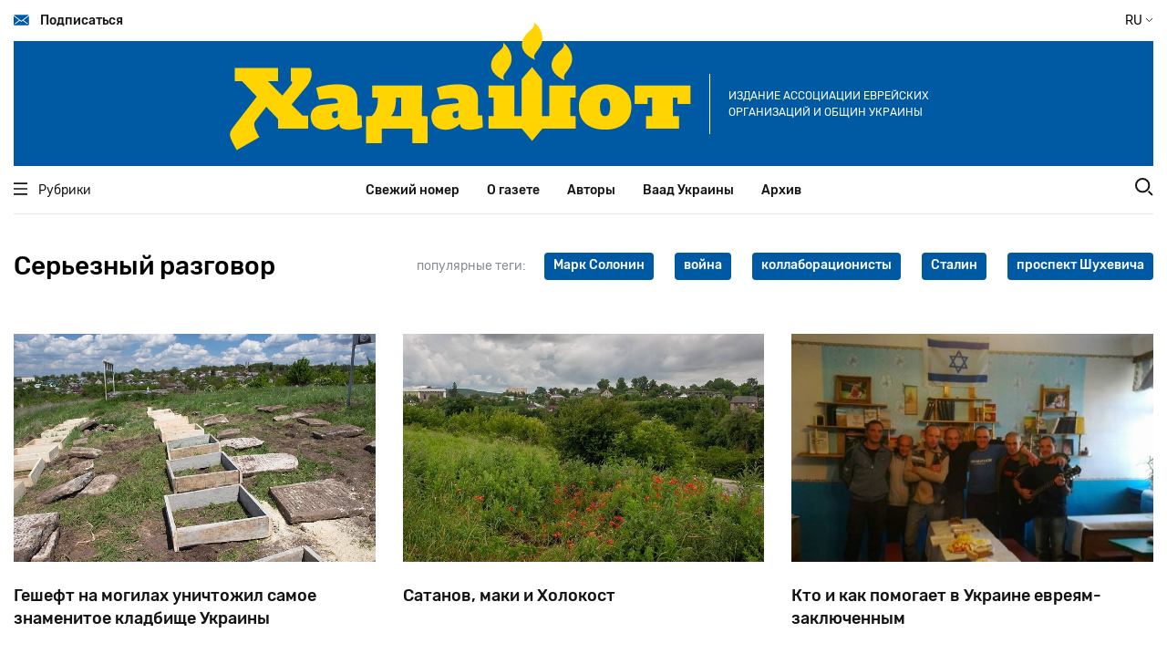

--- FILE ---
content_type: text/html; charset=UTF-8
request_url: http://hadashot.kiev.ua/ru/taxonomy/term/3433
body_size: 21654
content:
<!DOCTYPE html>
<html lang="ru" dir="ltr" prefix="content: http://purl.org/rss/1.0/modules/content/  dc: http://purl.org/dc/terms/  foaf: http://xmlns.com/foaf/0.1/  og: http://ogp.me/ns#  rdfs: http://www.w3.org/2000/01/rdf-schema#  schema: http://schema.org/  sioc: http://rdfs.org/sioc/ns#  sioct: http://rdfs.org/sioc/types#  skos: http://www.w3.org/2004/02/skos/core#  xsd: http://www.w3.org/2001/XMLSchema# ">
  <head>
    <meta charset="utf-8" />
<script>(function(i,s,o,g,r,a,m){i["GoogleAnalyticsObject"]=r;i[r]=i[r]||function(){(i[r].q=i[r].q||[]).push(arguments)},i[r].l=1*new Date();a=s.createElement(o),m=s.getElementsByTagName(o)[0];a.async=1;a.src=g;m.parentNode.insertBefore(a,m)})(window,document,"script","https://www.google-analytics.com/analytics.js","ga");ga("create", "UA-29141901-2", {"cookieDomain":"auto"});ga("set", "anonymizeIp", true);ga("send", "pageview");</script>
<link rel="canonical" href="http://hadashot.kiev.ua/ru/taxonomy/term/3433" />
<meta name="Generator" content="Drupal 8 (https://www.drupal.org)" />
<meta name="MobileOptimized" content="width" />
<meta name="HandheldFriendly" content="true" />
<meta name="viewport" content="width=device-width, initial-scale=1.0" />
<link rel="shortcut icon" href="/core/misc/favicon.ico" type="image/vnd.microsoft.icon" />
<link rel="alternate" hreflang="ru" href="http://hadashot.kiev.ua/ru/taxonomy/term/3433" />
<link rel="alternate" hreflang="uk" href="http://hadashot.kiev.ua/uk/taxonomy/term/3433" />
<link rel="delete-form" href="/ru/taxonomy/term/3433/delete" />
<link rel="edit-form" href="/ru/taxonomy/term/3433/edit" />
<link rel="drupal:content-translation-overview" href="/ru/taxonomy/term/3433/translations" />
<link rel="drupal:content-translation-add" href="/ru/taxonomy/term/3433/translations/add" />
<link rel="drupal:content-translation-edit" href="/ru/taxonomy/term/3433/translations/edit" />
<link rel="drupal:content-translation-delete" href="/ru/taxonomy/term/3433/translations/delete" />

    <title>Серьезный разговор | Хадашот новости еврейской жизни в Украине</title>
    <link rel="stylesheet" media="all" href="/core/themes/stable/css/system/components/ajax-progress.module.css?t7iein" />
<link rel="stylesheet" media="all" href="/core/themes/stable/css/system/components/align.module.css?t7iein" />
<link rel="stylesheet" media="all" href="/core/themes/stable/css/system/components/autocomplete-loading.module.css?t7iein" />
<link rel="stylesheet" media="all" href="/core/themes/stable/css/system/components/fieldgroup.module.css?t7iein" />
<link rel="stylesheet" media="all" href="/core/themes/stable/css/system/components/container-inline.module.css?t7iein" />
<link rel="stylesheet" media="all" href="/core/themes/stable/css/system/components/clearfix.module.css?t7iein" />
<link rel="stylesheet" media="all" href="/core/themes/stable/css/system/components/details.module.css?t7iein" />
<link rel="stylesheet" media="all" href="/core/themes/stable/css/system/components/hidden.module.css?t7iein" />
<link rel="stylesheet" media="all" href="/core/themes/stable/css/system/components/item-list.module.css?t7iein" />
<link rel="stylesheet" media="all" href="/core/themes/stable/css/system/components/js.module.css?t7iein" />
<link rel="stylesheet" media="all" href="/core/themes/stable/css/system/components/nowrap.module.css?t7iein" />
<link rel="stylesheet" media="all" href="/core/themes/stable/css/system/components/position-container.module.css?t7iein" />
<link rel="stylesheet" media="all" href="/core/themes/stable/css/system/components/progress.module.css?t7iein" />
<link rel="stylesheet" media="all" href="/core/themes/stable/css/system/components/reset-appearance.module.css?t7iein" />
<link rel="stylesheet" media="all" href="/core/themes/stable/css/system/components/resize.module.css?t7iein" />
<link rel="stylesheet" media="all" href="/core/themes/stable/css/system/components/sticky-header.module.css?t7iein" />
<link rel="stylesheet" media="all" href="/core/themes/stable/css/system/components/system-status-counter.css?t7iein" />
<link rel="stylesheet" media="all" href="/core/themes/stable/css/system/components/system-status-report-counters.css?t7iein" />
<link rel="stylesheet" media="all" href="/core/themes/stable/css/system/components/system-status-report-general-info.css?t7iein" />
<link rel="stylesheet" media="all" href="/core/themes/stable/css/system/components/tabledrag.module.css?t7iein" />
<link rel="stylesheet" media="all" href="/core/themes/stable/css/system/components/tablesort.module.css?t7iein" />
<link rel="stylesheet" media="all" href="/core/themes/stable/css/system/components/tree-child.module.css?t7iein" />
<link rel="stylesheet" media="all" href="/themes/hadashot/dist/main.css?t7iein" />

    
<!--[if lte IE 8]>
<script src="/core/assets/vendor/html5shiv/html5shiv.min.js?v=3.7.3"></script>
<![endif]-->

  </head>
  <body>
        <a href="#main-content" class="visually-hidden focusable">
      Перейти к основному содержанию
    </a>
    
      <div class="dialog-off-canvas-main-canvas" data-off-canvas-main-canvas>
    <header class="header" id="header">
  <div class="container position-relative">
    <div class="navbar navbar-top desktop-only-t">
      <a href="#" class="navbar-top__link navbar-link subscribe">
        <i class="icon icon-envelope"></i>
        Подписаться
      </a>
      <div class="navbar-top__button change-language-button">
         RU         <i class="icon icon-angle"></i>
        <span class="languages">
                    <a href="/ru/taxonomy/term/3433" class="languages__button  active ">RU</a>
                    <a href="/uk/taxonomy/term/3433" class="languages__button ">UA</a>
        </span>
      </div>
    </div>
    <!--        MOBILE         -->
    <div class="container mobile-only-t navbar-top">
      <div class="navbar fixed">
        <a href="#" class="navbar-top__link navbar-link mobile-menu__open-button">
          <i class="icon icon-burger"></i>
        </a>
        <a href="#" class="navbar-top__link navbar-link search__link">
          <i class="icon icon-search"></i>
        </a>
      </div>
      <div class="row aside-wrap">
        <div class="col-md-12">
          <div class="position-relative">
            <form class="search-wrap" action="/search/node" method="get">
  <div>
    <input type="text" class="search-wrap__input" placeholder="Поиск" name="keys">
    <input type="submit" class="search-wrap__submit">
  </div>
</form>
          </div>
        </div>
      </div>
      <div class="mobile-menu">
        <div class="navbar">
          <a href="#" class="navbar-top__link navbar-link mobile-menu__close-button">
            <i class="icon icon-close"></i>
          </a>
          <div class="navbar-top__button change-language-button">
             RU             <i class="icon icon-angle"></i>
            <span class="languages">
                            <a href="/ru/taxonomy/term/3433" class="languages__button  active ">RU</a>
                            <a href="/uk/taxonomy/term/3433" class="languages__button ">UA</a>
                        </span>
          </div>
        </div>
        <nav class="mobile-menu__navigation">
          <ul class="mobile-menu__navigation-list">
            <li>
              <a href="#" class="open-inner-menu"><span>Рубрики</span> <i class="icon icon-angle"></i></a>
              <ul class="mobile-menu__navigation-list-inner" style="display: none;">
                                  <li><a href="/ru/taxonomy/term/3433">Серьезный разговор</a></li>
                                  <li><a href="/ru/taxonomy/term/3497">Еврейская Украина</a></li>
                                  <li><a href="/ru/taxonomy/term/3498">Jewish world</a></li>
                                  <li><a href="/ru/taxonomy/term/3499">Мнение</a></li>
                                  <li><a href="/ru/taxonomy/term/3500">Израиль и израильтяне</a></li>
                                  <li><a href="/ru/taxonomy/term/3501">Ракурс</a></li>
                                  <li><a href="/ru/taxonomy/term/3502">Персона</a></li>
                                  <li><a href="/ru/taxonomy/term/3503">Интервью</a></li>
                                  <li><a href="/ru/taxonomy/term/3582">Ноу-хау</a></li>
                                  <li><a href="/ru/taxonomy/term/3504">Проблема</a></li>
                                  <li><a href="/ru/taxonomy/term/3505">Страницы истории</a></li>
                                  <li><a href="/ru/taxonomy/term/3506">Тайное и явное</a></li>
                                  <li><a href="/ru/taxonomy/term/3507">Антисемитизм</a></li>
                                  <li><a href="/ru/taxonomy/term/3508">Art</a></li>
                                  <li><a href="/ru/taxonomy/term/3581">Спорт</a></li>
                                  <li><a href="/ru/taxonomy/term/36">Книжная полка</a></li>
                                  <li><a href="/ru/taxonomy/term/3509">Шоа</a></li>
                                  <li><a href="/ru/taxonomy/term/3510">Фильм, фильм, фильм</a></li>
                                  <li><a href="/ru/taxonomy/term/4336">Детективы Святого писания</a></li>
                                  <li><a href="/ru/taxonomy/term/4489">Еврейский словарь Михаэля Дорфмана</a></li>
                              </ul>
            </li>
                          <li>
                <a href="/ru">Свежий номер</a>
              </li>
                          <li>
                <a href="/ru/about">О газете</a>
              </li>
                          <li>
                <a href="/ru/authors">Авторы</a>
              </li>
                          <li>
                <a href="/ru/vaad-ukraine">Ваад Украины</a>
              </li>
                          <li>
                <a href="http://archive.hadashot.kiev.ua/">Архив</a>
              </li>
                      </ul>
        </nav>
        <div class="socials-links">
          <a href="https://www.facebook.com/InfopulseGlobal" class="socials-links__item facebook"
             target="_blank"></a>
          <a href="https://twitter.com/InfopulseGlobal" class="socials-links__item twitter"
             target="_blank"></a>
        </div>
        <div class="subscribe">
          <a href="#" class="button-default subscribe">Подписаться</a>
        </div>
        <div class="mask"></div>
      </div>
    </div>
    <!--        MOBILE END        -->
    <div class="banner banner-header">
      <a href="/ru" class="banner-header__link">
        <img src="/themes/hadashot/dist/images/logo.svg" alt="Hadashot">
      </a>
      <p class="banner-header__title desktop-only-m">
        Издание Ассоциации еврейских организаций и общин Украины
      </p>
    </div>
    <div class="navbar-bottom">
      <div class="container">
        <div class="row navbar">
          <div class="heading col-md-2">
            <a href="#" class="heading__link navbar-link">
              <i class="icon icon-burger"></i>
              Рубрики
            </a>
          </div>
          <nav class="navigation col-md-8">
            <ul class="navigation-list">
                              <li class="navigation-list__item">
                  <a href="/ru">Свежий номер</a>
                </li>
                              <li class="navigation-list__item">
                  <a href="/ru/about">О газете</a>
                </li>
                              <li class="navigation-list__item">
                  <a href="/ru/authors">Авторы</a>
                </li>
                              <li class="navigation-list__item">
                  <a href="/ru/vaad-ukraine">Ваад Украины</a>
                </li>
                              <li class="navigation-list__item">
                  <a href="http://archive.hadashot.kiev.ua/">Архив</a>
                </li>
                          </ul>
          </nav>
          <div class="search col-md-2">
            <a href="#" class="search__link">
              <i class="icon icon-search"></i>
            </a>
          </div>
        </div>
        <div class="row aside-wrap">
          <div class="col-md-12">
            <div class="position-relative">
              <aside class="heading-wrap">
                <ul class="heading-list">
                                      <li><a href="/ru/taxonomy/term/3433" class="heading-list__item heading-item">Серьезный разговор</a></li>
                                      <li><a href="/ru/taxonomy/term/3497" class="heading-list__item heading-item">Еврейская Украина</a></li>
                                      <li><a href="/ru/taxonomy/term/3498" class="heading-list__item heading-item">Jewish world</a></li>
                                      <li><a href="/ru/taxonomy/term/3499" class="heading-list__item heading-item">Мнение</a></li>
                                      <li><a href="/ru/taxonomy/term/3500" class="heading-list__item heading-item">Израиль и израильтяне</a></li>
                                      <li><a href="/ru/taxonomy/term/3501" class="heading-list__item heading-item">Ракурс</a></li>
                                      <li><a href="/ru/taxonomy/term/3502" class="heading-list__item heading-item">Персона</a></li>
                                      <li><a href="/ru/taxonomy/term/3503" class="heading-list__item heading-item">Интервью</a></li>
                                      <li><a href="/ru/taxonomy/term/3582" class="heading-list__item heading-item">Ноу-хау</a></li>
                                      <li><a href="/ru/taxonomy/term/3504" class="heading-list__item heading-item">Проблема</a></li>
                                      <li><a href="/ru/taxonomy/term/3505" class="heading-list__item heading-item">Страницы истории</a></li>
                                      <li><a href="/ru/taxonomy/term/3506" class="heading-list__item heading-item">Тайное и явное</a></li>
                                      <li><a href="/ru/taxonomy/term/3507" class="heading-list__item heading-item">Антисемитизм</a></li>
                                      <li><a href="/ru/taxonomy/term/3508" class="heading-list__item heading-item">Art</a></li>
                                      <li><a href="/ru/taxonomy/term/3581" class="heading-list__item heading-item">Спорт</a></li>
                                      <li><a href="/ru/taxonomy/term/36" class="heading-list__item heading-item">Книжная полка</a></li>
                                      <li><a href="/ru/taxonomy/term/3509" class="heading-list__item heading-item">Шоа</a></li>
                                      <li><a href="/ru/taxonomy/term/3510" class="heading-list__item heading-item">Фильм, фильм, фильм</a></li>
                                      <li><a href="/ru/taxonomy/term/4336" class="heading-list__item heading-item">Детективы Святого писания</a></li>
                                      <li><a href="/ru/taxonomy/term/4489" class="heading-list__item heading-item">Еврейский словарь Михаэля Дорфмана</a></li>
                                  </ul>
              </aside>
              <form class="search-wrap" action="/search/node" method="get">
  <div>
    <input type="text" class="search-wrap__input" placeholder="Поиск" name="keys">
    <input type="submit" class="search-wrap__submit">
  </div>
</form>
            </div>
          </div>
        </div>
      </div>
    </div>

    <div class="modal modal-subscribe">
      <div class="modal-content">
        <a href="#" class="modal__close">
          <i class="icon icon-close"></i>
        </a>
        <img class="subscription-form__image" src="/themes/hadashot/dist/images/mail-img.svg" alt="Mail to us">
        <form action="#" class="site-form subscription-form__form">
          <h3 class="subscription-form__heading mb-3">Нет времени посещать сайт? Подпишитесь на рассылку и получайте самое важное в одном письме </h3>
          <div class="subscription-form__fields">
            <div class="fields__item">
              <label class="label" for="modal-email">Ваш email</label>
              <input type="email" data-validate="email" id="modal-email" class="fields__input subscription-form__email">
              <div class="fields__error-message"></div>
            </div>
            <input type="submit" class="subscription-form__submit button-default" value="Подписаться">
          </div>
        </form>
        <div class="thanks-popup success">
          <b>Отлично, вы подписаны на нашу рассылку!</b>
        </div>
        <div class="thanks-popup already-exists">
          <span>Ранее вы уже были подписаны на нашу рассылку</span>
        </div>
      </div>
    </div>
  </div>
</header>
<meta property="fb:app_id" content="2990916950931571" />

<main class="main" id="main">
    <section class="articles">
    <div class="container flex-between heading-wrap">
      <h2>Серьезный разговор</h2>
      <div class="tags">
        <span class="tags__label my-xl-0 my-3">популярные теги:</span>
        <div class="tags__wrap">
                      <a class="tags__item tag-item"
               href="/ru/tags/mark-solonin">Марк Солонин</a>
                      <a class="tags__item tag-item"
               href="/ru/tags/voyna">война</a>
                      <a class="tags__item tag-item"
               href="/ru/tags/kollaboracionisty">коллаборационисты</a>
                      <a class="tags__item tag-item"
               href="/ru/tags/stalin">Сталин</a>
                      <a class="tags__item tag-item"
               href="/ru/tags/prospekt-shuhevicha">проспект Шухевича</a>
                  </div>
      </div>
    </div>
    <div class="container">
      <div class="row">
                                                                                  <div class="col-xl-4 col-sm-6 mt-5">
                                    <article class="news-box">
  <figure class="news-box--medium">
                  <a href="/ru/node/1827" class="news-box__image"
       style="background-image: url(/sites/default/files/2021-9/%D1%81%D0%B0%D1%82%D0%B0%D0%BD%D0%BE%D0%B2/Satanov%201.jpg)"></a>
    <figcaption class="news-box-caption">
      <div class="transition-wrapper">
        <div class="news-box-caption__categories">
                  </div>
        <a href="/ru/node/1827" class="news-box-caption__heading">
          Гешефт на могилах уничтожил самое знаменитое кладбище Украины
        </a>
        <p class="news-box-caption__description">
          Ровные ряды побеленных надгробий XVI — XVIII веков, с раскрашенными «под золото» уникальными орнаментами — так выглядит изувеченный некрополь Сатанова. 
        </p>
      </div>
    </figcaption>
    <div class="news-box-release">
      <a href="/ru/users/admin" class="news-box-release__author">admin</a>
      <span class="divider">•</span>
      <span class="news-box-release__date">17 января 2026</span>
    </div>
  </figure>
</article>

          </div>
                              
                                                                                        <div class="col-xl-4 col-sm-6 mt-5">
                                    <article class="news-box">
  <figure class="news-box--medium">
                  <a href="/ru/node/1794" class="news-box__image"
       style="background-image: url(/sites/default/files/2021-7/%D1%81%D0%B0%D1%82%D0%B0%D0%BD%D0%BE%D0%B2/Satanov%201.jpg)"></a>
    <figcaption class="news-box-caption">
      <div class="transition-wrapper">
        <div class="news-box-caption__categories">
                  </div>
        <a href="/ru/node/1794" class="news-box-caption__heading">
          Сатанов, маки и Холокост
        </a>
        <p class="news-box-caption__description">
          Туристы даже не поняли, почему гид вдруг замер. Красное пятно расползалось на месте братской могилы, где похоронены останки евреев, заживо замурованных в подвалах нацистами.


        </p>
      </div>
    </figcaption>
    <div class="news-box-release">
      <a href="/ru/users/admin" class="news-box-release__author">admin</a>
      <span class="divider">•</span>
      <span class="news-box-release__date">17 января 2026</span>
    </div>
  </figure>
</article>

          </div>
                              
                                                                                        <div class="col-xl-4 col-sm-6 mt-5">
                                    <article class="news-box">
  <figure class="news-box--medium">
                  <a href="/ru/node/1783" class="news-box__image"
       style="background-image: url(/sites/default/files/2021-7/interviy/interview%201.jpg)"></a>
    <figcaption class="news-box-caption">
      <div class="transition-wrapper">
        <div class="news-box-caption__categories">
                  </div>
        <a href="/ru/node/1783" class="news-box-caption__heading">
          Кто и как помогает в Украине евреям-заключенным 
        </a>
        <p class="news-box-caption__description">
          Сколько евреев сидят сегодня в украинских зонах, помогают ли им соплеменники или считают «отрезанным ломтем».
        </p>
      </div>
    </figcaption>
    <div class="news-box-release">
      <a href="/ru/users/admin" class="news-box-release__author">admin</a>
      <span class="divider">•</span>
      <span class="news-box-release__date">17 января 2026</span>
    </div>
  </figure>
</article>

          </div>
                              
                                                                                        <div class="col-xl-3 col-sm-6 mt-5">
                                    <article class="news-box">
  <figure class="news-box--medium">
                  <a href="/ru/node/1776" class="news-box__image"
       style="background-image: url(/sites/default/files/2021-6/%D0%BF%D1%80%D0%B8%D0%BD%D1%81%D1%8B%D0%BF/Bennet%201.jpg)"></a>
    <figcaption class="news-box-caption">
      <div class="transition-wrapper">
        <div class="news-box-caption__categories">
                  </div>
        <a href="/ru/node/1776" class="news-box-caption__heading">
          Поступились принципами. В Израиле утвердили «правительство перемен»
        </a>
        <p class="news-box-caption__description">
          Впервые политическая борьба приобрела поистине апокалиптический накал — одна известная публицистка даже сравнила уход Биньямина Нетаниягу с распятием Христа.        
        </p>
      </div>
    </figcaption>
    <div class="news-box-release">
      <a href="/ru/user/13" class="news-box-release__author">Михаил Гольд</a>
      <span class="divider">•</span>
      <span class="news-box-release__date">17 января 2026</span>
    </div>
  </figure>
</article>

          </div>
                              
                                                                                        <div class="col-xl-3 col-sm-6 mt-5">
                                    <article class="news-box">
  <figure class="news-box--medium">
                  <a href="/ru/node/1747" class="news-box__image"
       style="background-image: url(/sites/default/files/2021-5/berni/Madoff%201.jpg)"></a>
    <figcaption class="news-box-caption">
      <div class="transition-wrapper">
        <div class="news-box-caption__categories">
                  </div>
        <a href="/ru/node/1747" class="news-box-caption__heading">
          Еврейская история Берни Мэдоффа
        </a>
        <p class="news-box-caption__description">
          Как и другие еврейские истории, история Мэдоффа — это не про него, а про нас. Когда вскрывается какая-то афера, — сказал мне знакомый раввин, — мы молимся, чтобы за ней не стоял условный Рабинович. В еврейских кругах не 
        </p>
      </div>
    </figcaption>
    <div class="news-box-release">
      <a href="/ru/users/admin" class="news-box-release__author">admin</a>
      <span class="divider">•</span>
      <span class="news-box-release__date">17 января 2026</span>
    </div>
  </figure>
</article>

          </div>
                              
                                                                                        <div class="col-xl-3 col-sm-6 mt-5">
                                    <article class="news-box">
  <figure class="news-box--medium">
                  <a href="/ru/node/1698" class="news-box__image"
       style="background-image: url(/sites/default/files/2021-2/holokost/Holocaust%201.jpg)"></a>
    <figcaption class="news-box-caption">
      <div class="transition-wrapper">
        <div class="news-box-caption__categories">
                  </div>
        <a href="/ru/node/1698" class="news-box-caption__heading">
          Холокост в Украине — (не) чужая трагедия?
        </a>
        <p class="news-box-caption__description">
          Слова экс-директора УИНП Вятровича о том, что Холокост — трагедия украинской истории, не должны были вызвать возмущения у патриотической общественности. Но вызвали. 
        </p>
      </div>
    </figcaption>
    <div class="news-box-release">
      <a href="/ru/user/13" class="news-box-release__author">Михаил Гольд</a>
      <span class="divider">•</span>
      <span class="news-box-release__date">17 января 2026</span>
    </div>
  </figure>
</article>

          </div>
                              
                                                                      <div class="col-xl-3 col-sm-6 mt-5">
              <div class="commercial-placeholder full-height"><div id="block-trudoustroystvovizraile">
  
    
      
            <div><p><a href="/sites/default/files/images/employment.pdf"><img alt="Трудоустройство в Израиле" data-entity-type="" data-entity-uuid="" src="/sites/default/files/images/employment.jpg" /></a></p></div>
      
  </div>
</div>
            </div>

                        
                                        <div class="col-xl-4 col-sm-6 mt-5">
                                    <article class="news-box">
  <figure class="news-box--medium">
                  <a href="/ru/node/1679" class="news-box__image"
       style="background-image: url(/sites/default/files/2021-1/dorfman/Dorfman%201.png)"></a>
    <figcaption class="news-box-caption">
      <div class="transition-wrapper">
        <div class="news-box-caption__categories">
                  </div>
        <a href="/ru/node/1679" class="news-box-caption__heading">
          Еврейское рождество
        </a>
        <p class="news-box-caption__description">
          «Еврейское рождество» стало предметом многочисленных шуток. А что говорит иудейская традиция об этом дне? Оказывается, Рождество, называемое на идише нитль или нитльнахт (т.е. ночь нитль) — единственный день в году, когд
        </p>
      </div>
    </figcaption>
    <div class="news-box-release">
      <a href="/ru/users/admin" class="news-box-release__author">admin</a>
      <span class="divider">•</span>
      <span class="news-box-release__date">17 января 2026</span>
    </div>
  </figure>
</article>

          </div>
                              
                                                                                        <div class="col-xl-4 col-sm-6 mt-5">
                                    <article class="news-box">
  <figure class="news-box--medium">
                  <a href="/ru/node/1643" class="news-box__image"
       style="background-image: url(/sites/default/files/2020-11/rus/Russia%201.jpg)"></a>
    <figcaption class="news-box-caption">
      <div class="transition-wrapper">
        <div class="news-box-caption__categories">
                  </div>
        <a href="/ru/node/1643" class="news-box-caption__heading">
          Земля и воля. Почему среди эсеров было много евреев 
        </a>
        <p class="news-box-caption__description">
          В дни Октябрьского переворота глава фракции эсеров в Петроградском Совете Абрам Гоц возглавил Комитет спасения Родины и революции, помогавший законному Временному правительству отразить натиск большевиков. Во время Гражд
        </p>
      </div>
    </figcaption>
    <div class="news-box-release">
      <a href="/ru/users/admin" class="news-box-release__author">admin</a>
      <span class="divider">•</span>
      <span class="news-box-release__date">17 января 2026</span>
    </div>
  </figure>
</article>

          </div>
                              
                                                                                        <div class="col-xl-4 col-sm-6 mt-5">
                                    <article class="news-box">
  <figure class="news-box--medium">
                  <a href="/ru/node/1631" class="news-box__image"
       style="background-image: url(/sites/default/files/2020-10/new%20photo%20money.jpg)"></a>
    <figcaption class="news-box-caption">
      <div class="transition-wrapper">
        <div class="news-box-caption__categories">
                  </div>
        <a href="/ru/node/1631" class="news-box-caption__heading">
          Как украинские евреи «свои» деньги печатали
        </a>
        <p class="news-box-caption__description">
          После крушения Российской империи «свои» деньги начали печатать все кому не лень — в одном местечке могло быть сразу несколько центров «еврейской эмиссии». 
        </p>
      </div>
    </figcaption>
    <div class="news-box-release">
      <a href="/ru/users/vladimir" class="news-box-release__author">Volodymyr</a>
      <span class="divider">•</span>
      <span class="news-box-release__date">17 января 2026</span>
    </div>
  </figure>
</article>

          </div>
                              
                                                                                        <div class="col-xl-3 col-sm-6 mt-5">
                                    <article class="news-box">
  <figure class="news-box--medium">
                  <a href="/ru/node/1628" class="news-box__image"
       style="background-image: url(/sites/default/files/2020-10/coming-out%203.jpg)"></a>
    <figcaption class="news-box-caption">
      <div class="transition-wrapper">
        <div class="news-box-caption__categories">
                  </div>
        <a href="/ru/node/1628" class="news-box-caption__heading">
          Еврейский каминг-аут
        </a>
        <p class="news-box-caption__description">
          В этом году еврейский праздник Симхат Тора совпал с Международным днем каминг-аута. Мой еврейский каминг-аут произошёл много десятилетий назад во Львове: украинская компания выпивала и закусывала салом. Не то, чтобы я им
        </p>
      </div>
    </figcaption>
    <div class="news-box-release">
      <a href="/ru/user/20" class="news-box-release__author">Admin UAT</a>
      <span class="divider">•</span>
      <span class="news-box-release__date">17 января 2026</span>
    </div>
  </figure>
</article>

          </div>
                              
                                                                                        <div class="col-xl-3 col-sm-6 mt-5">
                                    <article class="news-box">
  <figure class="news-box--medium">
                  <a href="/ru/node/1614" class="news-box__image"
       style="background-image: url(/sites/default/files/2020-10/Babiy%20Yar%202.jpg)"></a>
    <figcaption class="news-box-caption">
      <div class="transition-wrapper">
        <div class="news-box-caption__categories">
                  </div>
        <a href="/ru/node/1614" class="news-box-caption__heading">
          Так начинался «Бабий Яр»
        </a>
        <p class="news-box-caption__description">
          Когда автор романа «Бабий Яр» Анатолий Кузнецов увидел свою изуродованную редакторами и цензурой рукопись, то потребовал отменить публикацию. На что редактор журнала «Юность» Борис Полевой цинично заявил: «Печатать или н
        </p>
      </div>
    </figcaption>
    <div class="news-box-release">
      <a href="/ru/users/admin" class="news-box-release__author">admin</a>
      <span class="divider">•</span>
      <span class="news-box-release__date">17 января 2026</span>
    </div>
  </figure>
</article>

          </div>
                              
                                                                                                  
                                                                                        <div class="col-xl-3 col-sm-6 mt-5">
                                    <article class="news-box">
  <figure class="news-box--medium">
                  <a href="/ru/content/minskiy-student-v-avtozake-nas-bili-i-grozili-uvezti-v-les-i-pristrelit" class="news-box__image"
       style="background-image: url(/sites/default/files/2020-09/Belarus%203_0.jpg)"></a>
    <figcaption class="news-box-caption">
      <div class="transition-wrapper">
        <div class="news-box-caption__categories">
                  </div>
        <a href="/ru/content/minskiy-student-v-avtozake-nas-bili-i-grozili-uvezti-v-les-i-pristrelit" class="news-box-caption__heading">
          Минский студент: «В автозаке нас били и грозили увезти в лес и пристрелить»
        </a>
        <p class="news-box-caption__description">
          Жители оставляют для протестующих записки с кодами подъездов домов, давая возможность спрятаться во время облав. В подъездах прячут еду и питье для беглецов и демонстрантов. Некоторые такие записки с кодами попадали в ру
        </p>
      </div>
    </figcaption>
    <div class="news-box-release">
      <a href="/ru/users/admin" class="news-box-release__author">admin</a>
      <span class="divider">•</span>
      <span class="news-box-release__date">17 января 2026</span>
    </div>
  </figure>
</article>

          </div>
                              
                                </div></div></section>
            <section class="subscription-form">
  <div class="container">
    <div class="default-bgc">
      <div class="row mt-5 subscription-form-row">
        <div class="col-lg-5 offset-lg-1 subscription-form__img">
          <svg width="495" height="219" viewBox="0 0 495 219" fill="none" xmlns="http://www.w3.org/2000/svg">
            <g clip-path="url(#clip0)">
              <path
                d="M376.386 60.7718C373.404 63.5341 372.299 67.9539 375.171 71.3792C377.821 74.5836 382.902 75.2465 386.215 72.7052C394.167 66.628 385.884 55.247 377.269 57.5674C375.723 58.0094 376.054 60.2193 377.601 60.3298C380.141 60.4403 382.791 60.5508 384.779 62.3187C386.878 64.1971 386.988 67.4014 385.221 69.6113C380.582 75.357 372.41 66.849 377.38 61.7662C378.042 61.1033 377.048 60.1088 376.386 60.7718Z"
                fill="#5E80B7"/>
              <path
                d="M37.8817 12.2648C34.5684 10.7179 30.3716 11.0494 27.2793 13.1488C24.1869 15.2482 22.3094 18.8945 22.5303 22.6513C22.6407 25.5242 23.7451 28.839 21.9781 31.0489C20.5423 32.8168 18.0022 32.9273 16.0142 33.8112C12.1488 35.5792 10.2712 40.6619 12.0383 44.5292C13.0323 46.6286 14.9098 48.507 14.468 50.8274C14.2471 52.2638 13.0323 53.4793 11.8174 54.1422C10.4921 54.9157 9.05638 55.2472 7.73108 55.9101C2.87165 58.341 -0.110283 63.8657 0.110601 69.1695C0.221043 74.5837 3.20297 79.6664 7.5102 82.9813C11.8174 86.2961 17.2291 87.9535 22.6407 88.1745C28.0524 88.3955 33.6849 87.0696 37.8817 83.6442C40.9741 80.9924 42.962 77.3461 44.5082 73.5892C47.3797 66.4071 48.4841 58.562 47.8214 50.8274C47.1588 42.8718 44.5082 35.0267 43.956 27.0711C43.7351 24.4192 43.8455 21.6569 43.1829 19.005C42.6307 16.3531 41.1949 13.8117 38.9861 12.3753"
                fill="#1C2837"/>
              <path
                d="M36.5564 13.2593C39.6487 6.85058 45.723 1.98883 52.6809 0.441905C56.9881 -0.552545 61.6267 -0.221062 65.3817 2.09932C69.1367 4.30921 71.6769 8.72899 71.1246 13.0383C70.7933 15.6901 69.3576 18.121 68.3636 20.6624C67.4801 23.2038 67.1487 26.2976 68.8054 28.397C70.3516 30.2754 73.0022 30.7174 75.1006 31.9328C78.0825 33.7007 79.96 37.1261 79.7391 40.6619C79.5182 44.0872 77.3094 47.4021 74.1066 48.728C77.3094 49.0595 80.1809 50.8274 82.0584 53.4792C83.9359 56.0206 84.4881 59.4459 83.8255 62.5398C82.8315 66.9596 79.1869 70.3849 75.3214 72.7053C69.9098 76.0201 63.725 78.009 57.4299 78.23C50.8034 78.5615 43.4038 76.5726 39.7592 70.9374C37.3295 67.291 36.9981 62.6503 36.7773 58.2305C36.0042 44.9712 35.452 31.7118 34.8997 18.342C34.7893 16.2426 34.6789 14.0327 35.2311 11.9333"
                fill="#1C2837"/>
              <path
                d="M59.0864 73.2577L119.167 95.7985L113.424 71.4898L128.996 67.512C128.996 67.512 145.783 114.914 134.076 116.24C113.645 118.45 82.721 110.384 82.721 110.384L59.0864 73.2577Z"
                fill="#F4E4C6"/>
              <path
                d="M53.8955 176.791C53.8955 176.791 126.456 97.5665 175.492 114.804C224.528 132.151 245.181 212.812 245.181 212.812L206.195 212.149C206.195 212.149 175.381 151.156 160.361 153.587C145.341 155.908 98.8453 214.028 98.8453 214.028L53.8955 176.791Z"
                fill="#004B88"/>
              <path
                d="M76.8674 128.726L79.8493 175.244C64.1666 194.47 9.71882 169.609 9.71882 169.609L9.05617 150.162L7.84131 103.865C9.05617 85.4123 26.1746 76.3517 26.1746 76.3517C33.2429 72.8159 44.0662 70.827 53.7851 71.269C63.9457 71.8214 66.4859 76.6832 70.6827 85.9647C73.9959 93.3679 83.1626 105.633 76.8674 128.726Z"
                fill="#FFD400"/>
              <path
                d="M19.8795 178.338C19.8795 178.338 11.5964 212.26 36.8875 217.564C62.2891 222.867 155.612 210.381 180.02 212.591C204.317 214.691 273.454 218.779 273.454 218.779L278.534 178.448C278.534 178.448 170.853 173.255 158.705 176.349C146.667 179.332 19.8795 178.338 19.8795 178.338Z"
                fill="#005AA3"/>
              <path
                d="M32.1385 119.002C32.1385 119.002 24.518 163.863 35.2309 162.758C70.5722 159.112 91.5562 158.67 91.5562 158.67L97.4096 170.824C97.52 172.924 30.4819 192.039 19.769 185.741C12.1485 181.211 -5.62668e-05 169.167 5.52203 133.146L6.84733 121.102L32.1385 119.002Z"
                fill="#F4E4C6"/>
              <path
                d="M63.9458 183.531V180.437L108.233 174.25L119.94 133.035L169.086 131.82L155.833 176.46L63.9458 183.531Z"
                fill="white"/>
              <path
                d="M143.685 152.593C143.685 154.582 142.138 156.239 140.151 156.35C138.163 156.35 136.506 154.803 136.396 152.814C136.396 150.825 137.942 149.167 139.93 149.057C141.918 148.946 143.574 150.604 143.685 152.593Z"
                fill="white"/>
              <path opacity="0.41"
                    d="M145.12 152.482C145.231 155.245 142.912 157.675 140.151 157.675C137.39 157.786 134.96 155.466 134.96 152.703C134.849 149.941 137.169 147.51 139.93 147.51C142.691 147.51 145.01 149.72 145.12 152.482Z"
                    fill="#E8E8E8"/>
              <path
                d="M12.7006 89.2795C12.7006 89.2795 4.41746 97.2351 2.65039 127.179L34.5681 123.643C34.4576 123.643 39.7588 72.5949 12.7006 89.2795Z"
                fill="#FFD400"/>
              <path
                d="M410.622 50.4959C410.622 50.4959 431.054 96.2406 436.686 93.9202C442.319 91.4893 495 58.8934 495 58.8934C495 58.8934 473.463 17.9 468.935 15.4691C464.407 13.0382 410.622 50.4959 410.622 50.4959Z"
                fill="#FFD400"/>
              <path
                d="M468.936 15.3586C469.157 15.4691 467.721 20.1099 465.07 27.6235C462.42 35.1371 458.665 45.4131 454.357 56.794C454.247 57.1255 454.137 57.3465 454.026 57.5675L453.695 58.341L452.922 58.2305C441.104 56.3521 430.502 54.4737 422.882 53.0372C415.261 51.6008 410.512 50.6064 410.622 50.2749C410.622 50.0539 415.482 50.4959 423.102 51.6008C430.723 52.7057 441.436 54.2527 453.253 56.2416L452.149 56.9045C452.259 56.6836 452.37 56.3521 452.48 56.1311C456.787 44.7501 460.763 34.4742 463.745 27.1815C466.727 19.8889 468.604 15.2481 468.936 15.3586Z"
                fill="#1C2837"/>
              <path
                d="M429.95 88.5059C429.398 88.3954 430.944 80.8818 433.484 71.7107C436.024 62.5397 438.454 55.247 438.896 55.468C439.448 55.689 437.791 63.2026 435.362 72.2632C432.932 81.3237 430.502 88.6164 429.95 88.5059Z"
                fill="#1C2837"/>
              <path
                d="M491.466 49.612C491.356 50.1645 484.066 49.391 475.01 48.0651C466.064 46.6286 458.886 45.0817 458.886 44.5292C458.996 43.9768 466.285 44.7502 475.342 46.0762C484.398 47.5126 491.577 49.0595 491.466 49.612Z"
                fill="#1C2837"/>
              <path
                d="M28.6043 26.5186L29.3774 36.0211C29.3774 36.0211 21.3152 37.1261 23.6345 44.5292C25.9537 51.9323 31.4758 48.728 31.4758 48.728C31.4758 48.728 32.9116 67.6226 52.2389 61.6559C67.5903 56.9046 66.7067 36.9051 64.7188 19.889C63.8353 13.2593 57.6505 8.72901 51.1345 9.94445L39.5381 12.2648C32.8011 13.5908 28.1626 19.668 28.6043 26.5186Z"
                fill="#F4E4C6"/>
              <path
                d="M29.3774 43.8662L34.5682 71.7108C35.7831 78.009 41.9678 81.9868 48.1525 80.5504C53.8955 79.2244 57.5401 73.5892 56.5461 67.733L53.6746 51.8218L29.3774 43.8662Z"
                fill="#F4E4C6"/>
              <path
                d="M50.8033 44.1978C50.9137 44.1978 51.0242 44.4188 51.3555 44.5293C51.6868 44.5293 52.239 44.1978 52.3495 43.4243C52.5704 42.6509 52.4599 41.6564 52.3495 40.5515C52.239 39.336 52.1286 38.1206 52.1286 36.7947C51.7973 31.4909 51.7973 27.2921 52.1286 27.1816C52.4599 27.1816 52.9017 31.3804 53.233 36.6842C53.3434 37.8996 53.3434 39.115 53.4539 40.441C53.4539 41.5459 53.5643 42.6509 53.233 43.6453C53.0121 44.6398 52.0181 45.1922 51.3555 44.9712C50.6928 44.6398 50.6928 44.1978 50.8033 44.1978Z"
                fill="#1C2837"/>
              <path
                d="M56.9878 59.5565C57.0983 59.667 56.3252 60.551 54.6685 61.4349C53.1224 62.3189 50.5822 63.2028 47.8212 63.3133C44.9497 63.4238 42.5199 62.5399 40.8633 61.7664C39.2067 60.8825 38.4336 60.109 38.544 59.9985C38.6545 59.667 42.4095 62.3189 47.8212 62.2084C53.2328 62.0979 56.8774 59.3355 56.9878 59.5565Z"
                fill="#1C2837"/>
              <path
                d="M53.2331 48.0651C53.3435 48.1755 53.1226 48.728 52.2391 49.391C51.466 49.9435 49.9198 50.4959 48.2632 49.9435C46.717 49.391 45.7231 48.1755 45.3917 47.1811C45.0604 46.1866 45.1708 45.5237 45.3917 45.5237C45.6126 45.5237 45.7231 46.0762 46.1648 46.8496C46.6066 47.6231 47.4901 48.507 48.705 48.949C49.9198 49.2805 51.1347 49.0595 51.9078 48.728C52.6809 48.3965 53.1227 48.0651 53.2331 48.0651Z"
                fill="#1C2837"/>
              <path
                d="M28.7148 45.4131C28.7148 45.5236 28.273 45.7446 27.3895 45.5236C26.9477 45.4131 26.506 45.0816 26.1746 44.4186C26.0642 44.0871 26.0642 43.7557 26.1746 43.3137C26.2851 42.9822 26.6164 42.5402 27.0582 42.4297C27.6104 42.2087 28.3835 42.3192 28.7148 42.9822L27.7208 43.4242C27.0582 41.8773 26.8373 40.6618 27.0582 40.5513C27.279 40.4408 27.9417 41.4353 28.7148 42.9822L27.7208 43.4242C27.7208 43.4242 27.4999 43.3137 27.3895 43.4242C27.1686 43.5347 27.0582 43.7557 27.1686 44.0872C27.279 44.4186 27.3895 44.6396 27.7208 44.7501C28.273 45.1921 28.8252 45.1921 28.7148 45.4131Z"
                fill="#1C2837"/>
              <path
                d="M58.5341 32.0434C58.2028 32.1539 57.8714 31.4909 57.6506 30.607C57.4297 29.723 57.5401 29.06 57.8714 28.9495C58.2028 28.8391 58.5341 29.502 58.755 30.386C58.8654 31.2699 58.755 32.0434 58.5341 32.0434Z"
                fill="#1C2837"/>
              <path
                d="M42.1889 33.5902C41.8576 33.7007 41.4158 33.0377 41.195 32.2642C40.9741 31.3803 40.9741 30.7173 41.3054 30.6068C41.6367 30.4963 42.0785 31.1593 42.2994 31.9328C42.5203 32.7062 42.4098 33.4797 42.1889 33.5902Z"
                fill="#1C2837"/>
              <path
                d="M43.6247 26.6291C43.5143 26.9605 42.6307 26.9605 41.7472 27.1815C40.7532 27.4025 39.9801 27.8445 39.7592 27.6235C39.5384 27.4025 40.0906 26.4081 41.4159 26.0766C42.7412 25.8556 43.7351 26.4081 43.6247 26.6291Z"
                fill="#1C2837"/>
              <path
                d="M60.4118 23.9772C60.3014 24.3087 59.3074 24.0877 58.203 24.1982C57.0986 24.3087 56.1046 24.6402 55.9942 24.3087C55.7733 24.0877 56.6568 23.2038 58.0925 23.0933C59.5283 22.9828 60.5223 23.7562 60.4118 23.9772Z"
                fill="#1C2837"/>
              <path
                d="M29.3773 36.0212C34.7889 30.7174 36.3351 21.9884 37.8813 14.5852C42.8512 18.2316 49.809 19.1155 55.552 16.9056C57.3191 19.005 59.5279 20.8834 61.8472 22.4304C62.5098 22.8723 63.2829 23.3143 64.056 23.0933C64.9395 22.8723 65.3813 21.7674 65.6022 20.8834C66.2648 17.9001 66.2648 14.8062 65.2709 11.9334C64.2769 9.06052 62.0681 6.62964 59.307 5.5247C56.3251 4.30926 52.9014 4.86173 49.809 5.63519C45.06 6.85063 40.5319 8.72904 36.3351 11.1599C32.2488 13.5908 28.2729 16.7951 26.5058 21.2149C24.7387 25.6347 24.7387 34.3638 28.9355 36.5736"
                fill="#1C2837"/>
              <path opacity="0.28"
                    d="M51.3552 49.1699C51.3552 49.6119 51.1343 49.9434 50.6926 50.2749C50.2508 50.4959 49.5881 50.7169 48.8151 50.4959C48.042 50.3854 47.4898 49.9434 47.1584 49.5014C46.8271 49.0595 46.8271 48.6175 47.048 48.286C47.4898 47.623 48.4837 47.5125 49.3673 47.623C50.4717 47.844 51.2448 48.3965 51.3552 49.1699Z"
                    fill="#E82A9F"/>
              <path opacity="0.12"
                    d="M44.7287 40.3304C44.8392 41.1038 42.9616 42.0983 40.5319 42.2088C37.9918 42.3193 36.1143 41.5458 36.1143 40.7723C36.2247 39.9989 38.1022 39.4464 40.311 39.3359C42.6303 39.2254 44.5078 39.5569 44.7287 40.3304Z"
                    fill="#E82A9F"/>
              <path opacity="0.12"
                    d="M65.1605 38.6729C65.271 39.4463 63.6144 40.4408 61.4055 40.5513C59.1967 40.6618 57.4296 39.8883 57.5401 39.1149C57.6505 38.3414 59.3071 37.7889 61.2951 37.6784C63.283 37.5679 64.9397 37.8994 65.1605 38.6729Z"
                    fill="#E82A9F"/>
              <path
                d="M29.1564 61.2138C28.8251 61.2138 28.7147 58.1199 28.4938 54.3631C28.2729 50.6063 28.1625 47.5125 28.4938 47.5125C28.8251 47.5125 29.3773 50.4958 29.5982 54.2526C29.8191 58.1199 29.4878 61.2138 29.1564 61.2138Z"
                fill="#073E8E"/>
              <path
                d="M61.2952 73.0367C56.1044 70.9373 96.3052 85.8541 96.3052 85.8541L92.2189 113.367L76.9779 108.395L61.2952 73.0367Z"
                fill="#FFD400"/>
              <path
                d="M37.3294 10.8284C38.5442 8.94997 38.986 6.51909 38.4338 4.19871C37.992 2.3203 36.5563 0.552389 34.6788 0.441895C33.5744 0.441895 32.5804 0.883872 31.8073 1.65733C29.8193 3.42524 29.3776 6.62958 30.7029 8.94997C32.0282 11.2704 35.0101 12.4858 37.5503 11.8228"
                fill="#1C2837"/>
              <path
                d="M277.54 187.067C277.54 187.067 290.572 168.283 289.026 175.355C287.48 182.426 274.116 214.028 274.116 214.028L277.54 187.067Z"
                fill="#1C2837"/>
              <path
                d="M87.8011 158.67C87.8011 158.67 105.03 153.256 104.478 155.024C103.926 156.792 100.944 156.902 97.9618 159.775C97.9618 159.775 117.289 159.996 116.406 161.543C115.522 163.09 102.932 163.532 102.821 163.753C102.711 163.974 116.626 164.416 116.295 165.852C115.964 167.289 103.153 166.957 103.153 166.957C103.153 166.957 115.08 168.173 114.859 169.83C114.638 171.377 103.594 170.272 103.594 170.272C103.594 170.272 112.761 171.377 112.54 172.813C112.43 173.697 85.5923 173.918 85.5923 174.581C85.5923 174.913 87.8011 158.67 87.8011 158.67Z"
                fill="#F4E4C6"/>
              <path class="hand"
                    d="M114.639 73.0367C114.639 73.0367 104.147 58.3409 106.024 58.3409C107.902 58.3409 108.896 61.1033 112.54 62.9817C112.54 62.9817 106.687 44.6396 108.564 44.9711C110.442 45.3025 114.639 57.1255 114.97 57.1255C115.301 57.1255 111.325 43.8661 112.761 43.7556C114.197 43.6451 117.952 55.91 117.952 55.91C117.952 55.91 115.412 44.1976 117.068 43.9766C118.615 43.7556 120.934 54.4736 120.934 54.4736C120.934 54.4736 119.056 45.413 120.492 45.1921C121.376 45.0816 129.327 67.4014 129.327 67.4014C128.886 67.5119 114.639 73.0367 114.639 73.0367Z"
                    fill="#F4E4C6"/>
              <path
                d="M17.7813 113.478C17.8917 113.478 18.3335 114.141 18.3335 115.577C18.3335 116.24 18.0022 117.235 17.2291 117.787C16.7873 118.119 16.2351 118.34 15.5724 118.119C14.9098 118.008 14.468 117.566 14.1367 117.235C13.474 116.461 13.0323 115.909 12.2592 115.909C11.5965 115.798 10.9339 116.019 10.6026 116.351C9.82947 117.124 9.82947 118.008 9.60859 117.898C9.49814 118.008 9.05638 117.014 9.93991 115.798C10.3817 115.246 11.2652 114.693 12.2592 114.804C12.701 114.804 13.2532 115.025 13.6949 115.356C14.1367 115.688 14.468 116.13 14.7993 116.461C15.9038 118.008 17.3395 116.461 17.45 115.467C17.7813 114.251 17.6708 113.478 17.7813 113.478Z"
                fill="#FBF1FC"/>
              <path
                d="M27.279 105.301C27.1686 105.191 27.6104 104.528 28.8252 103.754C29.3774 103.423 30.3714 103.091 31.3654 103.533C31.8072 103.754 32.3594 104.086 32.5803 104.749C32.8011 105.301 32.6907 105.964 32.5803 106.406C32.2489 107.401 32.028 108.064 32.3594 108.727C32.5803 109.39 33.1325 109.721 33.6847 109.942C34.7891 110.273 35.4517 109.832 35.5622 109.942C35.6726 110.053 35.01 110.826 33.5742 110.715C32.8011 110.605 32.028 110.163 31.5863 109.169C31.3654 108.727 31.2549 108.174 31.2549 107.622C31.2549 107.069 31.4758 106.627 31.5863 106.185C32.2489 104.417 30.261 103.975 29.3774 104.528C28.0521 104.97 27.3895 105.412 27.279 105.301Z"
                fill="#FBF1FC"/>
              <path
                d="M26.6164 84.9702C26.506 84.8597 26.9478 84.1967 28.1626 83.4233C28.7148 83.0918 29.7088 82.7603 30.7028 83.2023C31.1446 83.4233 31.6968 83.7548 31.9177 84.4177C32.1385 84.9702 32.0281 85.6332 31.9177 86.0751C31.5863 87.0696 31.3654 87.7325 31.6968 88.3955C31.9177 89.0585 32.4699 89.39 33.0221 89.611C34.1265 89.9424 34.7891 89.5005 34.8996 89.611C35.01 89.7214 34.3474 90.4949 32.9116 90.3844C32.1385 90.2739 31.3654 89.8319 30.9237 88.8375C30.7028 88.3955 30.5924 87.843 30.5924 87.2906C30.5924 86.7381 30.8132 86.2961 30.9237 85.8541C31.5863 84.0862 29.5984 83.6443 28.7148 84.1967C27.3895 84.6387 26.7269 85.0807 26.6164 84.9702Z"
                fill="#FBF1FC"/>
              <path
                d="M46.7169 111.379C46.6064 111.489 45.9438 111.158 45.0602 110.053C44.6185 109.5 44.2872 108.506 44.6185 107.511C44.7289 107.069 45.1707 106.517 45.7229 106.185C46.3856 106.075 46.9378 106.075 47.49 106.185C48.4839 106.406 49.1466 106.517 49.8092 106.185C50.3615 105.854 50.8032 105.301 50.9137 104.859C51.1345 103.754 50.5823 103.091 50.6928 102.981C50.6928 102.87 51.6868 103.423 51.6868 104.97C51.6868 105.743 51.245 106.627 50.3615 107.18C49.9197 107.401 49.3675 107.622 48.8153 107.622C48.2631 107.622 47.8213 107.511 47.3795 107.401C45.6125 106.848 45.2811 108.837 45.8333 109.832C46.2751 110.716 46.9378 111.268 46.7169 111.379Z"
                fill="#FBF1FC"/>
              <path
                d="M60.5221 132.704C60.6325 132.814 60.1908 133.477 58.8655 134.14C58.3133 134.472 57.3193 134.693 56.3253 134.14C55.8835 133.919 55.4418 133.477 55.2209 132.814C55 132.151 55.2209 131.599 55.4418 131.157C55.8836 130.163 56.1044 129.61 55.7731 128.947C55.5522 128.284 55.1105 127.842 54.5582 127.732C53.5643 127.4 52.7912 127.732 52.6807 127.621C52.5703 127.511 53.2329 126.737 54.7791 126.958C55.5522 127.069 56.3253 127.732 56.6566 128.616C56.8775 129.058 56.8775 129.61 56.8775 130.163C56.7671 130.715 56.5462 131.157 56.4358 131.599C55.5522 133.256 57.5402 133.919 58.5342 133.477C59.749 133.035 60.4117 132.483 60.5221 132.704Z"
                fill="#FBF1FC"/>
              <path
                d="M76.6466 99.2239C76.7571 99.3344 76.3153 99.9974 74.99 100.66C74.4378 100.992 73.4438 101.213 72.4498 100.66C72.0081 100.439 71.5663 99.9974 71.3454 99.3344C71.1245 98.6715 71.3454 98.119 71.5663 97.677C72.0081 96.6826 72.2289 96.1301 71.8976 95.4671C71.6767 94.8042 71.235 94.3622 70.6828 94.2517C69.6888 93.9202 68.9157 94.2517 68.8053 94.1412C68.6948 94.0307 69.3575 93.2572 70.9036 93.4782C71.6767 93.5887 72.4498 94.2517 72.7812 95.1356C73.002 95.5776 73.002 96.1301 73.002 96.6826C72.8916 97.235 72.6707 97.677 72.5603 98.119C71.6767 99.7764 73.6647 100.439 74.6587 99.9974C75.8735 99.4449 76.5362 99.0029 76.6466 99.2239Z"
                fill="#FBF1FC"/>
              <path
                d="M87.6907 94.0309C87.8011 93.9204 88.5742 94.1414 89.5682 95.0253C90.01 95.4673 90.5622 96.3513 90.4517 97.3457C90.3413 97.8982 90.1204 98.4507 89.5682 98.7822C89.016 99.1136 88.4638 99.2241 87.9116 99.2241C86.9176 99.2241 86.2549 99.2241 85.7027 99.6661C85.1505 100.108 84.9296 100.661 84.9296 101.213C84.9296 102.318 85.5923 102.87 85.4819 102.981C85.4819 103.091 84.4879 102.76 84.1565 101.213C84.0461 100.44 84.267 99.5556 85.0401 98.8926C85.3714 98.5612 85.9236 98.3402 86.4758 98.2297C87.028 98.1192 87.4698 98.2297 87.9116 98.2297C89.7891 98.4507 89.6786 96.3513 88.9055 95.5778C88.2429 94.6939 87.5802 94.2519 87.6907 94.0309Z"
                fill="#FBF1FC"/>
              <path
                d="M43.0724 149.941C43.1828 150.051 42.7411 150.714 41.4158 151.377C40.8636 151.709 39.8696 151.93 38.8756 151.377C38.4338 151.156 37.9921 150.714 37.7712 150.051C37.5503 149.388 37.7712 148.836 37.9921 148.394C38.4338 147.4 38.6547 146.847 38.3234 146.184C38.1025 145.521 37.6607 145.079 37.1085 144.969C36.1146 144.637 35.3415 144.969 35.231 144.858C35.1206 144.748 35.7832 143.974 37.3294 144.195C38.1025 144.306 38.8756 144.969 39.2069 145.853C39.4278 146.295 39.4278 146.847 39.4278 147.4C39.3174 147.952 39.0965 148.394 38.9861 148.836C38.1025 150.493 40.0905 151.156 41.0844 150.714C42.2993 150.272 42.962 149.83 43.0724 149.941Z"
                fill="#FBF1FC"/>
              <path
                d="M67.0382 117.787C66.9278 117.897 66.2651 117.455 65.6025 116.24C65.2711 115.688 65.0503 114.693 65.492 113.699C65.7129 113.257 66.1547 112.704 66.7069 112.594C67.2591 112.373 67.9217 112.483 68.3635 112.704C69.3575 113.036 70.0201 113.257 70.5723 112.925C71.235 112.704 71.6768 112.152 71.7872 111.71C72.1185 110.605 71.6768 109.942 71.7872 109.831C71.8976 109.721 72.6707 110.384 72.4498 111.931C72.3394 112.704 71.7872 113.478 70.9037 113.92C70.4619 114.141 69.9097 114.251 69.3575 114.141C68.8053 114.03 68.3635 113.92 67.9217 113.699C66.2651 112.925 65.7129 114.914 66.1547 115.909C66.5964 117.014 67.1486 117.676 67.0382 117.787Z"
                fill="#FBF1FC"/>
              <path
                d="M71.235 135.024C71.1245 135.135 70.4619 134.693 69.7992 133.477C69.4679 132.925 69.247 131.93 69.6888 130.936C69.9097 130.494 70.3514 129.942 70.9037 129.831C71.4559 129.61 72.1185 129.721 72.5603 129.942C73.5543 130.273 74.2169 130.494 74.7691 130.163C75.4318 129.942 75.8735 129.389 75.984 128.947C76.3153 127.842 75.8735 127.179 75.984 127.069C76.0944 126.958 76.8675 127.621 76.6466 129.168C76.5362 129.942 75.984 130.715 75.1004 131.157C74.6587 131.378 74.1065 131.488 73.5543 131.378C73.0021 131.267 72.5603 131.157 72.1185 130.936C70.4619 130.163 69.9097 132.151 70.3514 133.146C70.9037 134.251 71.4559 135.024 71.235 135.024Z"
                fill="#FBF1FC"/>
              <path
                d="M36.6669 127.732C36.5564 127.732 36.3355 126.958 36.5564 125.632C36.6669 124.969 37.2191 124.085 38.1026 123.643C38.5444 123.422 39.207 123.312 39.7592 123.643C40.3114 123.864 40.7532 124.417 40.9741 124.859C41.4159 125.743 41.7472 126.295 42.4098 126.627C43.0725 126.848 43.7351 126.737 44.1769 126.516C45.1709 125.964 45.2813 125.08 45.5022 125.19C45.6127 125.19 45.8335 126.185 44.6187 127.179C44.0665 127.621 43.0725 127.953 42.0785 127.621C41.6367 127.511 41.0845 127.179 40.7532 126.737C40.4219 126.295 40.201 125.853 39.9801 125.522C39.207 123.864 37.5504 124.969 37.2191 125.964C36.8878 126.848 36.8878 127.732 36.6669 127.732Z"
                fill="#FBF1FC"/>
              <path
                d="M67.9217 149.057C67.8113 149.057 67.5904 148.284 67.8113 146.958C67.9218 146.295 68.474 145.411 69.3575 144.969C69.7993 144.748 70.4619 144.637 71.0141 144.969C71.5663 145.19 72.0081 145.742 72.229 146.184C72.6707 147.068 73.0021 147.621 73.6647 147.952C74.3274 148.173 74.99 148.063 75.4318 147.842C76.4258 147.289 76.5362 146.405 76.7571 146.516C76.8675 146.516 77.0884 147.51 75.8736 148.505C75.3213 148.947 74.3274 149.278 73.3334 148.947C72.8916 148.836 72.3394 148.505 72.0081 148.063C71.6768 147.621 71.4559 147.179 71.235 146.847C70.4619 145.19 68.8053 146.295 68.474 147.289C68.1426 148.284 68.1426 149.057 67.9217 149.057Z"
                fill="#FBF1FC"/>
              <path
                d="M67.0385 84.3073C66.928 84.3073 66.7071 83.5338 66.928 82.2079C67.0384 81.5449 67.5907 80.661 68.4742 80.219C68.916 79.998 69.5786 79.8875 70.1308 80.219C70.683 80.44 71.1248 80.9924 71.3457 81.4344C71.7874 82.3184 72.1188 82.8708 72.7814 83.2023C73.4441 83.4233 74.1067 83.3128 74.5485 83.0918C75.5425 82.5394 75.6529 81.6554 75.8738 81.7659C75.9842 81.7659 76.2051 82.7604 74.9903 83.7548C74.4381 84.1968 73.4441 84.5283 72.4501 84.1968C72.0083 84.0863 71.4561 83.7548 71.1248 83.3128C70.7935 82.8708 70.5726 82.4289 70.3517 82.0974C69.5786 80.44 67.922 81.5449 67.5907 82.5394C67.2593 83.5338 67.1489 84.3073 67.0385 84.3073Z"
                fill="#FBF1FC"/>
              <path
                d="M56.7673 157.676C56.6568 157.786 55.8837 157.676 54.7793 156.902C54.2271 156.46 53.5645 155.687 53.5645 154.692C53.5645 154.14 53.7853 153.587 54.2271 153.145C54.6689 152.703 55.3315 152.593 55.7733 152.482C56.7673 152.372 57.4299 152.261 57.9821 151.819C58.4239 151.377 58.6448 150.714 58.5343 150.162C58.4239 149.057 57.6508 148.615 57.7612 148.504C57.7612 148.394 58.8657 148.615 59.3074 150.051C59.5283 150.714 59.4179 151.709 58.6448 152.482C58.3134 152.814 57.8717 153.145 57.3195 153.366C56.7673 153.477 56.3255 153.587 55.8837 153.587C54.0062 153.587 54.3375 155.576 55.2211 156.35C56.2151 157.123 56.8777 157.565 56.7673 157.676Z"
                fill="#FBF1FC"/>
              <path
                d="M19.769 94.0309C19.8795 93.9204 20.5421 94.4729 21.0943 95.6883C21.3152 96.3513 21.5361 97.3457 20.9839 98.2297C20.763 98.6717 20.3212 99.1136 19.6586 99.2241C18.9959 99.3346 18.4437 99.1136 18.002 99.0031C17.008 98.5612 16.4558 98.3402 15.7931 98.5612C15.1305 98.7822 14.6887 99.2241 14.4678 99.6661C14.0261 100.661 14.3574 101.434 14.247 101.545C14.0261 101.655 13.253 100.882 13.5843 99.4451C13.8052 98.7822 14.3574 97.8982 15.3514 97.5667C15.7931 97.4562 16.3453 97.3457 16.8976 97.4562C17.4498 97.5667 17.8915 97.7877 18.3333 98.0087C19.9899 98.8927 20.6526 97.0143 20.3212 96.0198C19.9899 94.9149 19.5482 94.1414 19.769 94.0309Z"
                fill="#FBF1FC"/>
              <path
                d="M55.5522 87.6222C55.6627 87.5117 56.3253 88.0642 56.8775 89.2796C57.0984 89.9426 57.3193 90.937 56.7671 91.821C56.5462 92.263 56.1045 92.7049 55.4418 92.8154C54.7792 92.9259 54.2269 92.7049 53.7852 92.5945C52.7912 92.1525 52.239 91.9315 51.5763 92.1525C50.9137 92.3735 50.4719 92.8154 50.251 93.2574C49.8093 94.2519 50.1406 95.0253 50.0302 95.1358C49.9197 95.2463 49.1466 94.4729 49.4779 93.0364C49.6988 92.3735 50.251 91.4895 51.245 91.158C51.6868 91.0475 52.239 90.937 52.7912 91.0475C53.3434 91.158 53.7852 91.379 54.2269 91.6C55.8836 92.484 56.5462 90.6056 56.2149 89.6111C55.7731 88.5062 55.3314 87.7327 55.5522 87.6222Z"
                fill="#FBF1FC"/>
              <path
                d="M33.4636 125.301C33.3531 125.301 33.3531 124.527 33.4636 123.091C33.574 121.654 33.6844 119.666 33.9053 117.124C34.3471 112.152 35.0098 105.191 35.8933 97.5666C36.1142 95.6882 36.2246 93.8098 35.8933 92.1524C35.6724 90.3845 35.0097 88.9481 34.0158 87.6221C32.0278 85.0808 29.2668 83.7548 26.9475 83.2024C24.5178 82.6499 22.5298 82.6499 21.0941 82.6499C19.6583 82.6499 18.8853 82.7604 18.8853 82.6499C18.8853 82.5394 19.6583 82.3184 20.9836 82.2079C22.4194 81.9869 24.5178 81.8764 26.9475 82.4289C29.4877 82.8709 32.4696 84.1968 34.6784 86.9592C35.7828 88.2851 36.5559 90.053 36.7768 91.9314C37.1081 93.8098 36.9977 95.6882 36.7768 97.6771C36.0037 105.301 35.1202 112.152 34.4575 117.124C34.1262 119.666 33.9053 121.654 33.6844 122.98C33.6844 124.638 33.574 125.301 33.4636 125.301Z"
                fill="#1C2837"/>
              <path
                d="M34.8997 123.643C34.8997 123.975 27.7209 124.969 18.6647 125.964C9.71893 126.958 2.31934 127.4 2.31934 127.179C2.31934 126.848 9.49805 125.853 18.5543 124.859C27.5001 123.864 34.7892 123.312 34.8997 123.643Z"
                fill="#1C2837"/>
              <path
                d="M79.1865 119.997C78.8552 119.997 80.6223 113.588 78.5239 105.854C76.6464 98.2295 72.0078 93.3677 72.3391 93.1467C72.4496 93.0362 73.6644 94.1412 75.2106 96.2406C76.7568 98.3399 78.5239 101.655 79.5179 105.522C80.5118 109.5 80.5118 113.146 80.1805 115.798C79.8492 118.56 79.297 119.997 79.1865 119.997Z"
                fill="#1C2837"/>
              <path
                d="M232.259 122.649C232.48 120.77 232.48 119.113 233.474 117.455C235.462 114.251 238.444 115.025 241.205 116.461C244.076 117.897 246.727 118.781 249.819 117.455C254.679 115.356 256.888 108.174 252.359 104.638C250.924 103.533 249.378 105.412 249.598 106.738C249.93 108.726 250.813 110.826 249.157 112.594C246.948 114.804 244.297 112.925 241.978 111.931C239.548 110.826 237.008 110.605 234.468 111.599C230.161 113.367 227.068 119.223 230.492 123.091C231.044 123.643 232.149 123.422 232.259 122.649Z"
                fill="#7A9962"/>
              <path
                d="M389.307 135.245C389.749 137.787 392.399 143.311 395.271 144.085C396.817 144.527 397.922 143.532 399.026 142.648C401.124 141.212 403.223 139.665 405.321 138.229C406.094 137.676 406.536 136.682 405.984 135.798C404.106 132.925 402.229 130.052 400.351 127.179C399.91 126.406 398.695 125.964 397.922 126.516C395.602 128.174 393.062 129.72 390.964 131.599C389.528 132.925 391.405 135.135 392.952 134.251C395.271 132.925 397.48 131.157 399.689 129.61C398.916 129.389 398.032 129.168 397.259 128.947C399.136 131.82 401.014 134.693 402.891 137.566C403.112 136.792 403.333 135.908 403.554 135.135C402.339 136.019 401.014 136.903 399.799 137.787C399.136 138.229 396.596 140.549 395.934 140.438C395.161 140.217 393.835 137.897 393.283 137.345C392.399 136.24 391.516 135.245 390.412 134.472C389.749 134.03 389.197 134.693 389.307 135.245Z"
                fill="#FAC480"/>
              <path
                d="M308.574 120.218C305.261 123.422 303.936 128.395 307.139 132.262C310.121 135.908 315.974 136.682 319.729 133.809C328.785 126.848 319.398 113.92 309.568 116.572C307.801 117.014 308.243 119.666 310.01 119.776C312.882 119.886 315.864 119.997 318.183 122.096C320.613 124.196 320.723 127.842 318.625 130.383C313.323 136.903 304.046 127.29 309.679 121.433C310.341 120.549 309.237 119.445 308.574 120.218Z"
                fill="#5E80B7"/>
              <path
                d="M292.008 101.213C293.333 95.3565 294.327 89.0583 294.659 82.9811C294.769 81.1027 291.677 80.6608 291.346 82.5392C290.241 88.5059 289.799 94.8041 289.799 100.881C289.799 102.207 291.787 102.428 292.008 101.213Z"
                fill="#FF947E"/>
              <path
                d="M343.584 98.782C348.775 99.5555 354.297 99.9974 359.598 99.887C361.586 99.7765 361.476 97.1246 359.598 96.9036C354.408 96.3511 348.996 96.4616 343.805 96.9036C342.811 96.9036 342.369 98.6715 343.584 98.782Z"
                fill="#FAC480"/>
            </g>
            <defs>
              <clipPath id="clip0">
                <rect width="495" height="219" fill="white"/>
              </clipPath>
            </defs>
          </svg>

        </div>
        <div class="col-md-8 col-lg-6 col-xl-5 offset-md-2 offset-lg-0">
          <form action="#" class="site-form subscription-form__form">
            <h3 class="subscription-form__heading mb-3">Нет времени посещать сайт? Подпишитесь на рассылку и получайте самое важное в одном письме </h3>
            <div class="subscription-form__fields">
              <div class="fields__item">
                <label class="label" for="email">Ваш email</label>
                <input type="email" data-validate="email" id="email" class="fields__input subscription-form__email">
                <div class="fields__error-message"></div>
              </div>
              <input type="submit" class="subscription-form__submit button-default" value="Подписаться">
            </div>
          </form>
          <div class="thanks-popup success">
            <b>Отлично, вы подписаны на нашу рассылку!</b>
          </div>
          <div class="thanks-popup already-exists">
            <span>Ранее вы уже были подписаны на нашу рассылку</span>
          </div>
        </div>
      </div>
    </div>
  </div>
</section>

            <section class="articles"><div class="container"><div class="row">
                                                                              <div class="col-xl-4 col-sm-6 mt-5">
                                    <article class="news-box">
  <figure class="news-box--medium">
                  <a href="/ru/content/istorik-mark-solonin-bolezn-rosta-v-ukraine-est-rosta-net" class="news-box__image"
       style="background-image: url(/)"></a>
    <figcaption class="news-box-caption">
      <div class="transition-wrapper">
        <div class="news-box-caption__categories">
                  </div>
        <a href="/ru/content/istorik-mark-solonin-bolezn-rosta-v-ukraine-est-rosta-net" class="news-box-caption__heading">
          Марк Солонин: как СССР победил в войне?
        </a>
        <p class="news-box-caption__description">
          Культ Победы и исторический нарратив современной России, новые герои Украины и их соответствие европейскому вектору — об этом и многом другом в эксклюзивном интервью для «Хадашот»
        </p>
      </div>
    </figcaption>
    <div class="news-box-release">
      <a href="/ru/user/1" class="news-box-release__author">admin ru</a>
      <span class="divider">•</span>
      <span class="news-box-release__date">17 января 2026</span>
    </div>
  </figure>
</article>

          </div>
                              
                                                                                        <div class="col-xl-4 col-sm-6 mt-5">
                                    <article class="news-box">
  <figure class="news-box--medium">
                  <a href="/ru/node/13" class="news-box__image"
       style="background-image: url(/)"></a>
    <figcaption class="news-box-caption">
      <div class="transition-wrapper">
        <div class="news-box-caption__categories">
                  </div>
        <a href="/ru/node/13" class="news-box-caption__heading">
          От псевдобисмарка к псевдошевченко - цитаты великих оказались фейком1
        </a>
        <p class="news-box-caption__description">
          
        </p>
      </div>
    </figcaption>
    <div class="news-box-release">
      <a href="/ru/user/14" class="news-box-release__author">Вячеслав Лихачев</a>
      <span class="divider">•</span>
      <span class="news-box-release__date">17 января 2026</span>
    </div>
  </figure>
</article>

          </div>
                              
                                            </div>
      <div class="comments-load-more centered-link">
        
      </div>
    </div>
  </section>
</main>

<footer class="footer" id="footer">
  <div class="container">
    <div class="row footer-top">
      <div class="col-lg-3 col-sm-5">
        <a href="/html" class="footer__logo">
          <img src="/themes/hadashot/dist/images/logo-footer.svg" alt="Hadashot">
        </a>
        <p class="footer__text">Хадашот - печатный орган Ваада Украины, выходит с января 1991 года.</p>
      </div>
      <div class="col-sm-3 col-lg-4 col-6 offset-md-1  offset-lg-0">
        <nav class="footer__navigation">
          <ul>
                          <li>
                <a href="/ru">Свежий номер</a>
              </li>
                          <li>
                <a href="/ru/about">О газете</a>
              </li>
                          <li>
                <a href="/ru/authors">Авторы</a>
              </li>
                      </ul>
          <ul>
                          <li>
                <a href="/ru/vaad-ukraine">Ваад Украины</a>
              </li>
                          <li>
                <a href="/ru/archive">Архив</a>
              </li>
                          <li>
                <a href="/ru/contact">Контакты</a>
              </li>
                      </ul>
        </nav>
      </div>
      <div class="col-sm-3 col-lg-2 col-6  socials-wrap">
        <div class="socials">
          <p class="socials-description">Мы в соцсетях</p>
          <div class="socials-links">
            <a href="http://www.facebook.com/hadashot.news" class="socials-links__item facebook"
               target="_blank"></a>
            <a href="https://twitter.com/hadashot_ua" class="socials-links__item twitter"
               target="_blank"></a>
          </div>
        </div>
      </div>
      <div class="col-lg-3 col-sm-5 col-10 mt-lg-0 mt-3">
        <div class="fb-page" data-href="https://www.facebook.com/hadashot.news/" data-tabs="" data-width=""
             data-height="" data-small-header="false" data-adapt-container-width="true" data-hide-cover="false"
             data-show-facepile="true">
          <blockquote cite="https://www.facebook.com/hadashot.news/" class="fb-xfbml-parse-ignore"><a
              href="https://www.facebook.com/hadashot.news/">Газета &quot;Хадашот&quot;</a>
          </blockquote>
        </div>
        <script async defer crossorigin="anonymous"
                src="https://connect.facebook.net/ru_RU/sdk.js#xfbml=1&version=v5.0"></script>
      </div>
      <div class="col-lg-3 col-sm-5 mt-lg-0 col-10 mt-3 offset-md-1">
        <div class="sinoptik-wrap__mobile">

        </div>
      </div>
    </div>
    <div class="footer-bottom mt-5">
      <p class="copy">Все права защищены © 2020 Хадашот © 2026 Hadashot</p>
      <p class="site-author">Developed by <a href="https://www.infopulse.com/" target="_blank">Infopulse</a></p>
    </div>
      <!--LiveInternet counter--><a href="https://www.liveinternet.ru/click"
                                    target="_blank"><img id="licnt41A6" width="88" height="31" style="border:0"
                                                         title="LiveInternet: показане число переглядів і відвідувачів за 24 години"
                                                         src="[data-uri]"
                                                         alt=""/></a><script>(function(d,s){d.getElementById("licnt41A6").src=
                "https://counter.yadro.ru/hit?t54.11;r"+escape(d.referrer)+
                ((typeof(s)=="undefined")?"":";s"+s.width+"*"+s.height+"*"+
                        (s.colorDepth?s.colorDepth:s.pixelDepth))+";u"+escape(d.URL)+
                ";h"+escape(d.title.substring(0,150))+";"+Math.random()})
        (document,screen)</script><!--/LiveInternet-->
  </div>
</footer>

  </div>

    
    <script type="application/json" data-drupal-selector="drupal-settings-json">{"path":{"baseUrl":"\/","scriptPath":null,"pathPrefix":"ru\/","currentPath":"taxonomy\/term\/3433","currentPathIsAdmin":false,"isFront":false,"currentLanguage":"ru"},"pluralDelimiter":"\u0003","suppressDeprecationErrors":true,"google_analytics":{"trackOutbound":true,"trackMailto":true,"trackDownload":true,"trackDownloadExtensions":"7z|aac|arc|arj|asf|asx|avi|bin|csv|doc(x|m)?|dot(x|m)?|exe|flv|gif|gz|gzip|hqx|jar|jpe?g|js|mp(2|3|4|e?g)|mov(ie)?|msi|msp|pdf|phps|png|ppt(x|m)?|pot(x|m)?|pps(x|m)?|ppam|sld(x|m)?|thmx|qtm?|ra(m|r)?|sea|sit|tar|tgz|torrent|txt|wav|wma|wmv|wpd|xls(x|m|b)?|xlt(x|m)|xlam|xml|z|zip","trackDomainMode":1},"user":{"uid":0,"permissionsHash":"e658573dd0a4ba3b866806c7bc5bdceab86770f2bcb19013041099d17d1cc177"}}</script>
<script src="/core/assets/vendor/jquery/jquery.min.js?v=3.5.1"></script>
<script src="/core/misc/drupalSettingsLoader.js?v=8.9.20"></script>
<script src="/sites/default/files/languages/ru_W_Q7xC49Q58b3IcT9ubYKUvfew90CdaE8GsPK8TCQnM.js?t7iein"></script>
<script src="/core/misc/drupal.js?v=8.9.20"></script>
<script src="/core/misc/drupal.init.js?v=8.9.20"></script>
<script src="/modules/contrib/google_analytics/js/google_analytics.js?v=8.9.20"></script>
<script src="/themes/hadashot/dist/main.js?t7iein"></script>

  </body>
</html>
